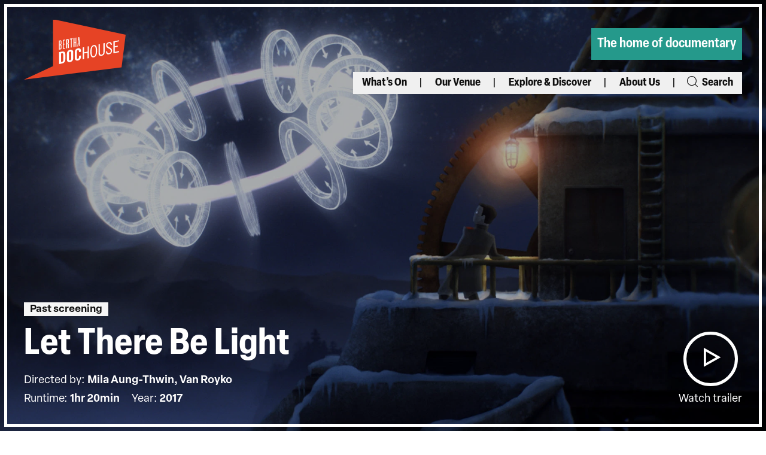

--- FILE ---
content_type: text/html; charset=utf-8
request_url: https://www.google.com/recaptcha/api2/anchor?ar=1&k=6LeKURklAAAAABj6xevBpB13_bdrUjEc8eZ3eEEB&co=aHR0cHM6Ly9kb2Nob3VzZS5vcmc6NDQz&hl=en&v=N67nZn4AqZkNcbeMu4prBgzg&size=invisible&anchor-ms=20000&execute-ms=30000&cb=5qr1p83td6ug
body_size: 48853
content:
<!DOCTYPE HTML><html dir="ltr" lang="en"><head><meta http-equiv="Content-Type" content="text/html; charset=UTF-8">
<meta http-equiv="X-UA-Compatible" content="IE=edge">
<title>reCAPTCHA</title>
<style type="text/css">
/* cyrillic-ext */
@font-face {
  font-family: 'Roboto';
  font-style: normal;
  font-weight: 400;
  font-stretch: 100%;
  src: url(//fonts.gstatic.com/s/roboto/v48/KFO7CnqEu92Fr1ME7kSn66aGLdTylUAMa3GUBHMdazTgWw.woff2) format('woff2');
  unicode-range: U+0460-052F, U+1C80-1C8A, U+20B4, U+2DE0-2DFF, U+A640-A69F, U+FE2E-FE2F;
}
/* cyrillic */
@font-face {
  font-family: 'Roboto';
  font-style: normal;
  font-weight: 400;
  font-stretch: 100%;
  src: url(//fonts.gstatic.com/s/roboto/v48/KFO7CnqEu92Fr1ME7kSn66aGLdTylUAMa3iUBHMdazTgWw.woff2) format('woff2');
  unicode-range: U+0301, U+0400-045F, U+0490-0491, U+04B0-04B1, U+2116;
}
/* greek-ext */
@font-face {
  font-family: 'Roboto';
  font-style: normal;
  font-weight: 400;
  font-stretch: 100%;
  src: url(//fonts.gstatic.com/s/roboto/v48/KFO7CnqEu92Fr1ME7kSn66aGLdTylUAMa3CUBHMdazTgWw.woff2) format('woff2');
  unicode-range: U+1F00-1FFF;
}
/* greek */
@font-face {
  font-family: 'Roboto';
  font-style: normal;
  font-weight: 400;
  font-stretch: 100%;
  src: url(//fonts.gstatic.com/s/roboto/v48/KFO7CnqEu92Fr1ME7kSn66aGLdTylUAMa3-UBHMdazTgWw.woff2) format('woff2');
  unicode-range: U+0370-0377, U+037A-037F, U+0384-038A, U+038C, U+038E-03A1, U+03A3-03FF;
}
/* math */
@font-face {
  font-family: 'Roboto';
  font-style: normal;
  font-weight: 400;
  font-stretch: 100%;
  src: url(//fonts.gstatic.com/s/roboto/v48/KFO7CnqEu92Fr1ME7kSn66aGLdTylUAMawCUBHMdazTgWw.woff2) format('woff2');
  unicode-range: U+0302-0303, U+0305, U+0307-0308, U+0310, U+0312, U+0315, U+031A, U+0326-0327, U+032C, U+032F-0330, U+0332-0333, U+0338, U+033A, U+0346, U+034D, U+0391-03A1, U+03A3-03A9, U+03B1-03C9, U+03D1, U+03D5-03D6, U+03F0-03F1, U+03F4-03F5, U+2016-2017, U+2034-2038, U+203C, U+2040, U+2043, U+2047, U+2050, U+2057, U+205F, U+2070-2071, U+2074-208E, U+2090-209C, U+20D0-20DC, U+20E1, U+20E5-20EF, U+2100-2112, U+2114-2115, U+2117-2121, U+2123-214F, U+2190, U+2192, U+2194-21AE, U+21B0-21E5, U+21F1-21F2, U+21F4-2211, U+2213-2214, U+2216-22FF, U+2308-230B, U+2310, U+2319, U+231C-2321, U+2336-237A, U+237C, U+2395, U+239B-23B7, U+23D0, U+23DC-23E1, U+2474-2475, U+25AF, U+25B3, U+25B7, U+25BD, U+25C1, U+25CA, U+25CC, U+25FB, U+266D-266F, U+27C0-27FF, U+2900-2AFF, U+2B0E-2B11, U+2B30-2B4C, U+2BFE, U+3030, U+FF5B, U+FF5D, U+1D400-1D7FF, U+1EE00-1EEFF;
}
/* symbols */
@font-face {
  font-family: 'Roboto';
  font-style: normal;
  font-weight: 400;
  font-stretch: 100%;
  src: url(//fonts.gstatic.com/s/roboto/v48/KFO7CnqEu92Fr1ME7kSn66aGLdTylUAMaxKUBHMdazTgWw.woff2) format('woff2');
  unicode-range: U+0001-000C, U+000E-001F, U+007F-009F, U+20DD-20E0, U+20E2-20E4, U+2150-218F, U+2190, U+2192, U+2194-2199, U+21AF, U+21E6-21F0, U+21F3, U+2218-2219, U+2299, U+22C4-22C6, U+2300-243F, U+2440-244A, U+2460-24FF, U+25A0-27BF, U+2800-28FF, U+2921-2922, U+2981, U+29BF, U+29EB, U+2B00-2BFF, U+4DC0-4DFF, U+FFF9-FFFB, U+10140-1018E, U+10190-1019C, U+101A0, U+101D0-101FD, U+102E0-102FB, U+10E60-10E7E, U+1D2C0-1D2D3, U+1D2E0-1D37F, U+1F000-1F0FF, U+1F100-1F1AD, U+1F1E6-1F1FF, U+1F30D-1F30F, U+1F315, U+1F31C, U+1F31E, U+1F320-1F32C, U+1F336, U+1F378, U+1F37D, U+1F382, U+1F393-1F39F, U+1F3A7-1F3A8, U+1F3AC-1F3AF, U+1F3C2, U+1F3C4-1F3C6, U+1F3CA-1F3CE, U+1F3D4-1F3E0, U+1F3ED, U+1F3F1-1F3F3, U+1F3F5-1F3F7, U+1F408, U+1F415, U+1F41F, U+1F426, U+1F43F, U+1F441-1F442, U+1F444, U+1F446-1F449, U+1F44C-1F44E, U+1F453, U+1F46A, U+1F47D, U+1F4A3, U+1F4B0, U+1F4B3, U+1F4B9, U+1F4BB, U+1F4BF, U+1F4C8-1F4CB, U+1F4D6, U+1F4DA, U+1F4DF, U+1F4E3-1F4E6, U+1F4EA-1F4ED, U+1F4F7, U+1F4F9-1F4FB, U+1F4FD-1F4FE, U+1F503, U+1F507-1F50B, U+1F50D, U+1F512-1F513, U+1F53E-1F54A, U+1F54F-1F5FA, U+1F610, U+1F650-1F67F, U+1F687, U+1F68D, U+1F691, U+1F694, U+1F698, U+1F6AD, U+1F6B2, U+1F6B9-1F6BA, U+1F6BC, U+1F6C6-1F6CF, U+1F6D3-1F6D7, U+1F6E0-1F6EA, U+1F6F0-1F6F3, U+1F6F7-1F6FC, U+1F700-1F7FF, U+1F800-1F80B, U+1F810-1F847, U+1F850-1F859, U+1F860-1F887, U+1F890-1F8AD, U+1F8B0-1F8BB, U+1F8C0-1F8C1, U+1F900-1F90B, U+1F93B, U+1F946, U+1F984, U+1F996, U+1F9E9, U+1FA00-1FA6F, U+1FA70-1FA7C, U+1FA80-1FA89, U+1FA8F-1FAC6, U+1FACE-1FADC, U+1FADF-1FAE9, U+1FAF0-1FAF8, U+1FB00-1FBFF;
}
/* vietnamese */
@font-face {
  font-family: 'Roboto';
  font-style: normal;
  font-weight: 400;
  font-stretch: 100%;
  src: url(//fonts.gstatic.com/s/roboto/v48/KFO7CnqEu92Fr1ME7kSn66aGLdTylUAMa3OUBHMdazTgWw.woff2) format('woff2');
  unicode-range: U+0102-0103, U+0110-0111, U+0128-0129, U+0168-0169, U+01A0-01A1, U+01AF-01B0, U+0300-0301, U+0303-0304, U+0308-0309, U+0323, U+0329, U+1EA0-1EF9, U+20AB;
}
/* latin-ext */
@font-face {
  font-family: 'Roboto';
  font-style: normal;
  font-weight: 400;
  font-stretch: 100%;
  src: url(//fonts.gstatic.com/s/roboto/v48/KFO7CnqEu92Fr1ME7kSn66aGLdTylUAMa3KUBHMdazTgWw.woff2) format('woff2');
  unicode-range: U+0100-02BA, U+02BD-02C5, U+02C7-02CC, U+02CE-02D7, U+02DD-02FF, U+0304, U+0308, U+0329, U+1D00-1DBF, U+1E00-1E9F, U+1EF2-1EFF, U+2020, U+20A0-20AB, U+20AD-20C0, U+2113, U+2C60-2C7F, U+A720-A7FF;
}
/* latin */
@font-face {
  font-family: 'Roboto';
  font-style: normal;
  font-weight: 400;
  font-stretch: 100%;
  src: url(//fonts.gstatic.com/s/roboto/v48/KFO7CnqEu92Fr1ME7kSn66aGLdTylUAMa3yUBHMdazQ.woff2) format('woff2');
  unicode-range: U+0000-00FF, U+0131, U+0152-0153, U+02BB-02BC, U+02C6, U+02DA, U+02DC, U+0304, U+0308, U+0329, U+2000-206F, U+20AC, U+2122, U+2191, U+2193, U+2212, U+2215, U+FEFF, U+FFFD;
}
/* cyrillic-ext */
@font-face {
  font-family: 'Roboto';
  font-style: normal;
  font-weight: 500;
  font-stretch: 100%;
  src: url(//fonts.gstatic.com/s/roboto/v48/KFO7CnqEu92Fr1ME7kSn66aGLdTylUAMa3GUBHMdazTgWw.woff2) format('woff2');
  unicode-range: U+0460-052F, U+1C80-1C8A, U+20B4, U+2DE0-2DFF, U+A640-A69F, U+FE2E-FE2F;
}
/* cyrillic */
@font-face {
  font-family: 'Roboto';
  font-style: normal;
  font-weight: 500;
  font-stretch: 100%;
  src: url(//fonts.gstatic.com/s/roboto/v48/KFO7CnqEu92Fr1ME7kSn66aGLdTylUAMa3iUBHMdazTgWw.woff2) format('woff2');
  unicode-range: U+0301, U+0400-045F, U+0490-0491, U+04B0-04B1, U+2116;
}
/* greek-ext */
@font-face {
  font-family: 'Roboto';
  font-style: normal;
  font-weight: 500;
  font-stretch: 100%;
  src: url(//fonts.gstatic.com/s/roboto/v48/KFO7CnqEu92Fr1ME7kSn66aGLdTylUAMa3CUBHMdazTgWw.woff2) format('woff2');
  unicode-range: U+1F00-1FFF;
}
/* greek */
@font-face {
  font-family: 'Roboto';
  font-style: normal;
  font-weight: 500;
  font-stretch: 100%;
  src: url(//fonts.gstatic.com/s/roboto/v48/KFO7CnqEu92Fr1ME7kSn66aGLdTylUAMa3-UBHMdazTgWw.woff2) format('woff2');
  unicode-range: U+0370-0377, U+037A-037F, U+0384-038A, U+038C, U+038E-03A1, U+03A3-03FF;
}
/* math */
@font-face {
  font-family: 'Roboto';
  font-style: normal;
  font-weight: 500;
  font-stretch: 100%;
  src: url(//fonts.gstatic.com/s/roboto/v48/KFO7CnqEu92Fr1ME7kSn66aGLdTylUAMawCUBHMdazTgWw.woff2) format('woff2');
  unicode-range: U+0302-0303, U+0305, U+0307-0308, U+0310, U+0312, U+0315, U+031A, U+0326-0327, U+032C, U+032F-0330, U+0332-0333, U+0338, U+033A, U+0346, U+034D, U+0391-03A1, U+03A3-03A9, U+03B1-03C9, U+03D1, U+03D5-03D6, U+03F0-03F1, U+03F4-03F5, U+2016-2017, U+2034-2038, U+203C, U+2040, U+2043, U+2047, U+2050, U+2057, U+205F, U+2070-2071, U+2074-208E, U+2090-209C, U+20D0-20DC, U+20E1, U+20E5-20EF, U+2100-2112, U+2114-2115, U+2117-2121, U+2123-214F, U+2190, U+2192, U+2194-21AE, U+21B0-21E5, U+21F1-21F2, U+21F4-2211, U+2213-2214, U+2216-22FF, U+2308-230B, U+2310, U+2319, U+231C-2321, U+2336-237A, U+237C, U+2395, U+239B-23B7, U+23D0, U+23DC-23E1, U+2474-2475, U+25AF, U+25B3, U+25B7, U+25BD, U+25C1, U+25CA, U+25CC, U+25FB, U+266D-266F, U+27C0-27FF, U+2900-2AFF, U+2B0E-2B11, U+2B30-2B4C, U+2BFE, U+3030, U+FF5B, U+FF5D, U+1D400-1D7FF, U+1EE00-1EEFF;
}
/* symbols */
@font-face {
  font-family: 'Roboto';
  font-style: normal;
  font-weight: 500;
  font-stretch: 100%;
  src: url(//fonts.gstatic.com/s/roboto/v48/KFO7CnqEu92Fr1ME7kSn66aGLdTylUAMaxKUBHMdazTgWw.woff2) format('woff2');
  unicode-range: U+0001-000C, U+000E-001F, U+007F-009F, U+20DD-20E0, U+20E2-20E4, U+2150-218F, U+2190, U+2192, U+2194-2199, U+21AF, U+21E6-21F0, U+21F3, U+2218-2219, U+2299, U+22C4-22C6, U+2300-243F, U+2440-244A, U+2460-24FF, U+25A0-27BF, U+2800-28FF, U+2921-2922, U+2981, U+29BF, U+29EB, U+2B00-2BFF, U+4DC0-4DFF, U+FFF9-FFFB, U+10140-1018E, U+10190-1019C, U+101A0, U+101D0-101FD, U+102E0-102FB, U+10E60-10E7E, U+1D2C0-1D2D3, U+1D2E0-1D37F, U+1F000-1F0FF, U+1F100-1F1AD, U+1F1E6-1F1FF, U+1F30D-1F30F, U+1F315, U+1F31C, U+1F31E, U+1F320-1F32C, U+1F336, U+1F378, U+1F37D, U+1F382, U+1F393-1F39F, U+1F3A7-1F3A8, U+1F3AC-1F3AF, U+1F3C2, U+1F3C4-1F3C6, U+1F3CA-1F3CE, U+1F3D4-1F3E0, U+1F3ED, U+1F3F1-1F3F3, U+1F3F5-1F3F7, U+1F408, U+1F415, U+1F41F, U+1F426, U+1F43F, U+1F441-1F442, U+1F444, U+1F446-1F449, U+1F44C-1F44E, U+1F453, U+1F46A, U+1F47D, U+1F4A3, U+1F4B0, U+1F4B3, U+1F4B9, U+1F4BB, U+1F4BF, U+1F4C8-1F4CB, U+1F4D6, U+1F4DA, U+1F4DF, U+1F4E3-1F4E6, U+1F4EA-1F4ED, U+1F4F7, U+1F4F9-1F4FB, U+1F4FD-1F4FE, U+1F503, U+1F507-1F50B, U+1F50D, U+1F512-1F513, U+1F53E-1F54A, U+1F54F-1F5FA, U+1F610, U+1F650-1F67F, U+1F687, U+1F68D, U+1F691, U+1F694, U+1F698, U+1F6AD, U+1F6B2, U+1F6B9-1F6BA, U+1F6BC, U+1F6C6-1F6CF, U+1F6D3-1F6D7, U+1F6E0-1F6EA, U+1F6F0-1F6F3, U+1F6F7-1F6FC, U+1F700-1F7FF, U+1F800-1F80B, U+1F810-1F847, U+1F850-1F859, U+1F860-1F887, U+1F890-1F8AD, U+1F8B0-1F8BB, U+1F8C0-1F8C1, U+1F900-1F90B, U+1F93B, U+1F946, U+1F984, U+1F996, U+1F9E9, U+1FA00-1FA6F, U+1FA70-1FA7C, U+1FA80-1FA89, U+1FA8F-1FAC6, U+1FACE-1FADC, U+1FADF-1FAE9, U+1FAF0-1FAF8, U+1FB00-1FBFF;
}
/* vietnamese */
@font-face {
  font-family: 'Roboto';
  font-style: normal;
  font-weight: 500;
  font-stretch: 100%;
  src: url(//fonts.gstatic.com/s/roboto/v48/KFO7CnqEu92Fr1ME7kSn66aGLdTylUAMa3OUBHMdazTgWw.woff2) format('woff2');
  unicode-range: U+0102-0103, U+0110-0111, U+0128-0129, U+0168-0169, U+01A0-01A1, U+01AF-01B0, U+0300-0301, U+0303-0304, U+0308-0309, U+0323, U+0329, U+1EA0-1EF9, U+20AB;
}
/* latin-ext */
@font-face {
  font-family: 'Roboto';
  font-style: normal;
  font-weight: 500;
  font-stretch: 100%;
  src: url(//fonts.gstatic.com/s/roboto/v48/KFO7CnqEu92Fr1ME7kSn66aGLdTylUAMa3KUBHMdazTgWw.woff2) format('woff2');
  unicode-range: U+0100-02BA, U+02BD-02C5, U+02C7-02CC, U+02CE-02D7, U+02DD-02FF, U+0304, U+0308, U+0329, U+1D00-1DBF, U+1E00-1E9F, U+1EF2-1EFF, U+2020, U+20A0-20AB, U+20AD-20C0, U+2113, U+2C60-2C7F, U+A720-A7FF;
}
/* latin */
@font-face {
  font-family: 'Roboto';
  font-style: normal;
  font-weight: 500;
  font-stretch: 100%;
  src: url(//fonts.gstatic.com/s/roboto/v48/KFO7CnqEu92Fr1ME7kSn66aGLdTylUAMa3yUBHMdazQ.woff2) format('woff2');
  unicode-range: U+0000-00FF, U+0131, U+0152-0153, U+02BB-02BC, U+02C6, U+02DA, U+02DC, U+0304, U+0308, U+0329, U+2000-206F, U+20AC, U+2122, U+2191, U+2193, U+2212, U+2215, U+FEFF, U+FFFD;
}
/* cyrillic-ext */
@font-face {
  font-family: 'Roboto';
  font-style: normal;
  font-weight: 900;
  font-stretch: 100%;
  src: url(//fonts.gstatic.com/s/roboto/v48/KFO7CnqEu92Fr1ME7kSn66aGLdTylUAMa3GUBHMdazTgWw.woff2) format('woff2');
  unicode-range: U+0460-052F, U+1C80-1C8A, U+20B4, U+2DE0-2DFF, U+A640-A69F, U+FE2E-FE2F;
}
/* cyrillic */
@font-face {
  font-family: 'Roboto';
  font-style: normal;
  font-weight: 900;
  font-stretch: 100%;
  src: url(//fonts.gstatic.com/s/roboto/v48/KFO7CnqEu92Fr1ME7kSn66aGLdTylUAMa3iUBHMdazTgWw.woff2) format('woff2');
  unicode-range: U+0301, U+0400-045F, U+0490-0491, U+04B0-04B1, U+2116;
}
/* greek-ext */
@font-face {
  font-family: 'Roboto';
  font-style: normal;
  font-weight: 900;
  font-stretch: 100%;
  src: url(//fonts.gstatic.com/s/roboto/v48/KFO7CnqEu92Fr1ME7kSn66aGLdTylUAMa3CUBHMdazTgWw.woff2) format('woff2');
  unicode-range: U+1F00-1FFF;
}
/* greek */
@font-face {
  font-family: 'Roboto';
  font-style: normal;
  font-weight: 900;
  font-stretch: 100%;
  src: url(//fonts.gstatic.com/s/roboto/v48/KFO7CnqEu92Fr1ME7kSn66aGLdTylUAMa3-UBHMdazTgWw.woff2) format('woff2');
  unicode-range: U+0370-0377, U+037A-037F, U+0384-038A, U+038C, U+038E-03A1, U+03A3-03FF;
}
/* math */
@font-face {
  font-family: 'Roboto';
  font-style: normal;
  font-weight: 900;
  font-stretch: 100%;
  src: url(//fonts.gstatic.com/s/roboto/v48/KFO7CnqEu92Fr1ME7kSn66aGLdTylUAMawCUBHMdazTgWw.woff2) format('woff2');
  unicode-range: U+0302-0303, U+0305, U+0307-0308, U+0310, U+0312, U+0315, U+031A, U+0326-0327, U+032C, U+032F-0330, U+0332-0333, U+0338, U+033A, U+0346, U+034D, U+0391-03A1, U+03A3-03A9, U+03B1-03C9, U+03D1, U+03D5-03D6, U+03F0-03F1, U+03F4-03F5, U+2016-2017, U+2034-2038, U+203C, U+2040, U+2043, U+2047, U+2050, U+2057, U+205F, U+2070-2071, U+2074-208E, U+2090-209C, U+20D0-20DC, U+20E1, U+20E5-20EF, U+2100-2112, U+2114-2115, U+2117-2121, U+2123-214F, U+2190, U+2192, U+2194-21AE, U+21B0-21E5, U+21F1-21F2, U+21F4-2211, U+2213-2214, U+2216-22FF, U+2308-230B, U+2310, U+2319, U+231C-2321, U+2336-237A, U+237C, U+2395, U+239B-23B7, U+23D0, U+23DC-23E1, U+2474-2475, U+25AF, U+25B3, U+25B7, U+25BD, U+25C1, U+25CA, U+25CC, U+25FB, U+266D-266F, U+27C0-27FF, U+2900-2AFF, U+2B0E-2B11, U+2B30-2B4C, U+2BFE, U+3030, U+FF5B, U+FF5D, U+1D400-1D7FF, U+1EE00-1EEFF;
}
/* symbols */
@font-face {
  font-family: 'Roboto';
  font-style: normal;
  font-weight: 900;
  font-stretch: 100%;
  src: url(//fonts.gstatic.com/s/roboto/v48/KFO7CnqEu92Fr1ME7kSn66aGLdTylUAMaxKUBHMdazTgWw.woff2) format('woff2');
  unicode-range: U+0001-000C, U+000E-001F, U+007F-009F, U+20DD-20E0, U+20E2-20E4, U+2150-218F, U+2190, U+2192, U+2194-2199, U+21AF, U+21E6-21F0, U+21F3, U+2218-2219, U+2299, U+22C4-22C6, U+2300-243F, U+2440-244A, U+2460-24FF, U+25A0-27BF, U+2800-28FF, U+2921-2922, U+2981, U+29BF, U+29EB, U+2B00-2BFF, U+4DC0-4DFF, U+FFF9-FFFB, U+10140-1018E, U+10190-1019C, U+101A0, U+101D0-101FD, U+102E0-102FB, U+10E60-10E7E, U+1D2C0-1D2D3, U+1D2E0-1D37F, U+1F000-1F0FF, U+1F100-1F1AD, U+1F1E6-1F1FF, U+1F30D-1F30F, U+1F315, U+1F31C, U+1F31E, U+1F320-1F32C, U+1F336, U+1F378, U+1F37D, U+1F382, U+1F393-1F39F, U+1F3A7-1F3A8, U+1F3AC-1F3AF, U+1F3C2, U+1F3C4-1F3C6, U+1F3CA-1F3CE, U+1F3D4-1F3E0, U+1F3ED, U+1F3F1-1F3F3, U+1F3F5-1F3F7, U+1F408, U+1F415, U+1F41F, U+1F426, U+1F43F, U+1F441-1F442, U+1F444, U+1F446-1F449, U+1F44C-1F44E, U+1F453, U+1F46A, U+1F47D, U+1F4A3, U+1F4B0, U+1F4B3, U+1F4B9, U+1F4BB, U+1F4BF, U+1F4C8-1F4CB, U+1F4D6, U+1F4DA, U+1F4DF, U+1F4E3-1F4E6, U+1F4EA-1F4ED, U+1F4F7, U+1F4F9-1F4FB, U+1F4FD-1F4FE, U+1F503, U+1F507-1F50B, U+1F50D, U+1F512-1F513, U+1F53E-1F54A, U+1F54F-1F5FA, U+1F610, U+1F650-1F67F, U+1F687, U+1F68D, U+1F691, U+1F694, U+1F698, U+1F6AD, U+1F6B2, U+1F6B9-1F6BA, U+1F6BC, U+1F6C6-1F6CF, U+1F6D3-1F6D7, U+1F6E0-1F6EA, U+1F6F0-1F6F3, U+1F6F7-1F6FC, U+1F700-1F7FF, U+1F800-1F80B, U+1F810-1F847, U+1F850-1F859, U+1F860-1F887, U+1F890-1F8AD, U+1F8B0-1F8BB, U+1F8C0-1F8C1, U+1F900-1F90B, U+1F93B, U+1F946, U+1F984, U+1F996, U+1F9E9, U+1FA00-1FA6F, U+1FA70-1FA7C, U+1FA80-1FA89, U+1FA8F-1FAC6, U+1FACE-1FADC, U+1FADF-1FAE9, U+1FAF0-1FAF8, U+1FB00-1FBFF;
}
/* vietnamese */
@font-face {
  font-family: 'Roboto';
  font-style: normal;
  font-weight: 900;
  font-stretch: 100%;
  src: url(//fonts.gstatic.com/s/roboto/v48/KFO7CnqEu92Fr1ME7kSn66aGLdTylUAMa3OUBHMdazTgWw.woff2) format('woff2');
  unicode-range: U+0102-0103, U+0110-0111, U+0128-0129, U+0168-0169, U+01A0-01A1, U+01AF-01B0, U+0300-0301, U+0303-0304, U+0308-0309, U+0323, U+0329, U+1EA0-1EF9, U+20AB;
}
/* latin-ext */
@font-face {
  font-family: 'Roboto';
  font-style: normal;
  font-weight: 900;
  font-stretch: 100%;
  src: url(//fonts.gstatic.com/s/roboto/v48/KFO7CnqEu92Fr1ME7kSn66aGLdTylUAMa3KUBHMdazTgWw.woff2) format('woff2');
  unicode-range: U+0100-02BA, U+02BD-02C5, U+02C7-02CC, U+02CE-02D7, U+02DD-02FF, U+0304, U+0308, U+0329, U+1D00-1DBF, U+1E00-1E9F, U+1EF2-1EFF, U+2020, U+20A0-20AB, U+20AD-20C0, U+2113, U+2C60-2C7F, U+A720-A7FF;
}
/* latin */
@font-face {
  font-family: 'Roboto';
  font-style: normal;
  font-weight: 900;
  font-stretch: 100%;
  src: url(//fonts.gstatic.com/s/roboto/v48/KFO7CnqEu92Fr1ME7kSn66aGLdTylUAMa3yUBHMdazQ.woff2) format('woff2');
  unicode-range: U+0000-00FF, U+0131, U+0152-0153, U+02BB-02BC, U+02C6, U+02DA, U+02DC, U+0304, U+0308, U+0329, U+2000-206F, U+20AC, U+2122, U+2191, U+2193, U+2212, U+2215, U+FEFF, U+FFFD;
}

</style>
<link rel="stylesheet" type="text/css" href="https://www.gstatic.com/recaptcha/releases/N67nZn4AqZkNcbeMu4prBgzg/styles__ltr.css">
<script nonce="pTEyoXZfR947UQhOX0o5dw" type="text/javascript">window['__recaptcha_api'] = 'https://www.google.com/recaptcha/api2/';</script>
<script type="text/javascript" src="https://www.gstatic.com/recaptcha/releases/N67nZn4AqZkNcbeMu4prBgzg/recaptcha__en.js" nonce="pTEyoXZfR947UQhOX0o5dw">
      
    </script></head>
<body><div id="rc-anchor-alert" class="rc-anchor-alert"></div>
<input type="hidden" id="recaptcha-token" value="[base64]">
<script type="text/javascript" nonce="pTEyoXZfR947UQhOX0o5dw">
      recaptcha.anchor.Main.init("[\x22ainput\x22,[\x22bgdata\x22,\x22\x22,\[base64]/[base64]/[base64]/ZyhXLGgpOnEoW04sMjEsbF0sVywwKSxoKSxmYWxzZSxmYWxzZSl9Y2F0Y2goayl7RygzNTgsVyk/[base64]/[base64]/[base64]/[base64]/[base64]/[base64]/[base64]/bmV3IEJbT10oRFswXSk6dz09Mj9uZXcgQltPXShEWzBdLERbMV0pOnc9PTM/bmV3IEJbT10oRFswXSxEWzFdLERbMl0pOnc9PTQ/[base64]/[base64]/[base64]/[base64]/[base64]\\u003d\x22,\[base64]\\u003d\\u003d\x22,\[base64]/DnWN/w4jCv8KzaWVFwprCmMKow5Frw5N9w7RIQMOnwqzCkxbDmlfCqG9dw6TDmWDDl8Ktwq8Uwrk/[base64]/CmzLCsQdmAMKZCUV2CRguwppiUcOMw6cdYcK/YxgCamLDvSzClMKyEhfCrAQ4F8KrJV/Dq8OdJUvDq8OJQcO5ABguw5rDisOidRLCkMOqf3DDvVs1wr5xwrpjwpYUwp4jwrQ1e3zDgEnDuMODIR0IMCXCqsKowrkGD0PCvcOaah3CuRHDocKOI8KECcK0CMO7w6lUwqvDjEzCkhzDvjI/[base64]/[base64]/asO1VcK/[base64]/CkUkFEcOofGMZwr1WbsODEsOlw63DshcIwr1Dw63ChlTCjkLCtsOmK3vDiSHCiVVsw6YPdQjDgsK3wrUPDMOXw5/Dq3HCqnLDkgZXd8OUbsO/[base64]/[base64]/CoW/[base64]/wqjDvGtpw47DmsO0wqMxwqXDh8K8TkxdwrFow79yb8K/CXrCkxzDp8K+YVlLEVfDrMK6fjjCklgww4djw4oaJikfL3nCtsKJQWHCv8KZFMK2TcOVwqBPecKsenQ2w7/Dp1HDgCINwqIaECRZw5ZqwoXDp3PDpjEhDGp0w6HCuMOTw68gwoA3P8Kiwp86wpHCkMK0w67DmRfDmsOjw6bCohFdHxfCiMO0w7NtfMKkw6Juw6HCmQpBw6dxSFYwPsOEwqVNwrPCuMKYw6d+WsKnHMO/esKCF3Qew64Kw4LCnMOYw4bCoEDCqh9LZmMWw4fCkB8kw4xUFcKgw7BwV8O2KBlUfUEoU8KmwqvCpiUHBMKMwpA5ZsKIA8KCwqjDsWAgw7vCo8KFwqtMw6ICV8OnwoPCgRbCocKawpHDmMOycsKZFAPDnRTCnB/[base64]/wrLDllTDk2kCDMOlC8KVwrDDujnDs2bDgsKbwoIuwrZMIsOew7Abw5MBfsKawrosHcO/SHxlAMO2LcOOeyMQw7c5wrvDssOswoNpwp7CtDDCryZpbw7CoTzDncO8w4EiwoLDnhbCpjYawr/Dq8KewqrClQIKwqrDilXCjsKbbMKCw7HDn8K9wobDnQgWwqZYwrXCjsOPG8KgwpLCgjx2IR1rbsKVwoFVBAcEwpkfS8OKw6rCmMOTPhTDrMOkWMKMbsK/GU8MwqbCgsKYT13Ci8KmB0TClMKcYMKXwoo5OTzChcK8wrvDssOzXsO1w482w5E9LjcQH3hlw77DocOsHl5nEcKrwojCgMOIwotNwrzDllxGFMKww5xBLzfCs8Kyw5nDtHvDp1nDnMKGw6RJRB1ww6kHw6zDk8Omw7ZVwo/DhzMZwpzCnMO+eFtrwrFPw69Hw5AwwqYjBMOcw45cd0UVMXTCuWwgP0Z7wpjDk2EhKFPDghXCusKcDMO1b0XChmd5AsKowq7CtCIQw67CtCDCscOpYMKuMnklYMKGwqtJw7cVbMOGTsOrPzPDnMKXVnEEwp/CmWRrMcObwqrCtMOQw47Cs8Ksw599w6U6wrh/w6ZGw4zCmR5Iwop2LiTCjMOGUsOYwrBZw4nDmB5+w6dnw4nDqkTDnxHCqcKhwpN+DsOkFMKRM0zCjMKvVMK8w51Lw4jCqTdJwrELCnfDkjRUw5MRFjRoa2fCqcKdwo7Do8OHfiRVwr7DsE8jZMO1BVdww4V3wq3Cv2TCo17DgVHCvsOrwrsMw7kVwp3CiMOiS8O8fD/CscKEwrMdwoZmw71WwqFhw6AswoJmw6ktI3piw6csHUFJbjXDtzkXw6XDpsOkw7nCjMKQF8OSMsOXwrBWwqhEKEjCkRpIOSsGw5XDpi0RwrnDkcKKw6MpQQBbwo3ChMKyYnfCicK8OcK4MAbDsXBSC2HDh8O5RUB5RMKRGGnDscKFBsKQXS/[base64]/[base64]/Cs1bDucKEMTJ9w7nClVd8wqfDoC9We1/DpBjCjEvClMO1wo7Dt8O5SUfDmwfDicOmAxRMw5PCp3pcwrsfV8KYLMOIYi1iw5Fpf8OGF0wywqQ9wqLDg8KtAcOtfAHCnwHClFTDj23Dn8OUw7DDosOawr4/SMOyCBNwTHoiGiHCsE/ClC7ClFPDjn8KGMKdEMKDw7bChh7DpnfDpcK2bCXDpcKKCMOuwpLDpsKeWsOkE8K3w6EAAEMhw6vDjHrCjsKXw5XCvR/CunDDqAVmw6/DqMOFwo5MJ8Ksw4PCn2jDtMO1MFvDkcOvwqF/[base64]/[base64]/IMOYVMKdwrLCqW/Ds8K0wpTDhMOOwr16UwzCqV02w7MDM8KGwqTCuXIhOGjCnsKbBMOuKigKw47CqmLCrElfwoR7w7/CncO8QjluBXFQbcOfbsKNXsKkw67Cu8Opwr8dwpMhXUnCjsOceQ0+wr3DjsKiTSo1acKVIlXCqVAmwrQOMsOww7orwpRwJ1B1DT4Sw6wSacK5w7TDq2UzSD3CuMKKaFnCtMOAwoZMJThEMH/Di2TDucKZw6/DicOUEsOUw4IIwrnCuMKbOcKMKsOtHx9pw7VVNMOUwrFpwpjCqVTCoMOYZ8KVwrjDgjzDu2fDv8K8YXRSwqMdcC/Cr1HDlzvCtMK1Cxlcwp7Dp2/CqMOZw7jChcKyLiAEasOGwovCmS3DrsKRJHxZw7wxwq7Dml/DkyNhDMOhw4rCqMOgJk7Dn8KZHSzDqsODbi3CqMOYX3rCnnkHF8KzRcOOwpzCjMKAwrjCp2rDn8KhwqFTXcOdwqtRwr/CslXDoSjDj8KzNw3CmCbCt8Oyam7DoMO9w5HChmFYBsOQWQ3DlMKuWsOQPsKQw6gewpNawrjCisKbwozCicOJwrcMwpvChMO8wrLDlWvDsH82XwZId2lAw6haesOWw7pYw7vDj3oqUH3CgXg0wr87wpx6w7bDuSrCm306w4/CriEWwoLDmALDv3JYwo92w4kdw6MxPi/CocOwTMK7w4XCq8OIw59OwrdgNU8Ccyh2d1HCsUIjfsOQwqjDiw04AjXDuDQDd8Kqw7TDocK0asOVw7lFw7gkwqjCkiJ5w5Z+exZkcQlPK8KAJsKPwp1ewqXCtsKpw71tHsKowq9PFMO4wrMqJQUNwrZ8w6bDucO6LcOYw6rDqcOkwrzCisOtd0oPFz/Cr2VGMMOrwrDDoxnDriLDtjTCtMOVwqUGPQ3DrH3DqsKFYMOcw5EWw5YOw5zCgsO4woBxcCXClw1mcjgcwqXDsMKVJ8KOwpzCggp3wpFUP33Dq8KlfMOeacO1bMKNw6DDhWl/w7vCmsKuw692w5HClEfDgsKaVsOUw55FwrfCkznCu0d0fhfDmMKnw79SQm/CoWvDl8KFR0HCsAYNJCzDkjPDnMOTw7Z9Xh98AMOxw5zCnElGw6jCrMOBw65KwoNywpITwogAacKMwqnCp8KEw6YDKldlb8KiK1XCs8KyUcKAw7Utw6Y1w49oG3wqwrDCj8Ogw5/Dowk3w7xEw4Rjw6sww47Cum7CglfDkcKYRlbCicOgJi7Cg8KkHjbDssOcdiJ8UU45wpTDuztBwro3w5dAw6Avw4YWRzfCgkUgM8OLwr7CjsOuYcK0S07DskYAw7YhwozDtcOpbUdEw43DgMKxD0nDnsKRwrfCp2/DjcKAw4UJKsOIwpJsVRnDmcKSwrLDvznCrQzDncKWDmLCsMORXGTDusKMw4UhwqzCjypBwpzCjlLDsBnDtcO7w5DDp2Yqw47Dn8K+woTCgVfCgsKIw4vDusO7T8OOIxMdNsO/ZnEGbQcbwp1kw5rCrkDChmzDk8KIST7Di0nCi8O6MsKLwqrClMOPw6c3w6/Dg3bCpGUxUGFFw7/[base64]/[base64]/DoMK3w4vDjMKTbD1bw5PDpSZOw7EpRTleTTjCnkLCqX7Cq8KIw7E4w53ChMOkw7xOBgQkScO+w7rCkjfDlHnCvMOFGsKwwo/ChWHCqMK8JsKpw5EXHRcjfMOCw4hzKwzDhMOxDcKawp3DpWQvbC/CryEIwo5vw5rDliPDmBQYw77DkcKQwow3wprCoCw3K8O1aWUiwodlMcO8Z2HCvMKiYC/DmQYnwotGRsKjAsOEw4tnUMKiSifDmXh8wpQww6JceiNCUsKGc8Kwwr9LcMKAGcK4bVcDw7fDmTrDlcOMwotwFjgjdDMHwr/[base64]/CjFTCnU7DrcKnYATCvsOoUcK2w77DhFVDC3PCrMO5eEPCoU9iw6PDpMKtUmTDvMO6woIdwqMYPcK4CsKIeHHCjXXCrD0tw7EFY3vCgMK7w5TCucOPw5vCgsO/w68BwrUiwq7Co8KwwrnCo8OZwpt5w5PCmkjCmTN7wozCqMK2w7PDmMOpwo7DtsKvFU/CuMK1X29WKcKMBcK+GBfCjsKTw7ddw7/[base64]/QsOdPwHCp8KlQcOYwoJBf8OAw6wqw5rDvsODw4oTw7I8wpABJMKWw7NuKm/DvBh2wokUw4rCgsOoGxQ+U8OWMgDDjm7CowRkFhASwrB/wonDnwrCvzfDqQUuwrnCujvCgHdqwqQjwqXCuBHDi8KCwrcxJXI7DMOBw5nCgsOZwrXClcO+wpzDpUMbRcK9w4Rtw6DDssOwDXhywq/Dr3Y4a8Kaw5fClcOkKsOYwoAuG8O5LMK0TkMAwpYKRsKpwoXDsgfCvsOGbzoKTQEaw6vClgtXwrTCrUByQcKmwotRSMOXw6bCkFXDicO1wqXDrE5BEDXCrcKSOFzDrU5iJTTChsOnw5DCnMOVwo/Du27CosKEdS/CgsOAw4lIw5HDoT1ww6snQsO4XMKWw6/Dq8K+WRhHw5TDmRI3KjxjesKqw4VPZcOYwqzCgmfDoBRqKMORJwDCmcOZwq/[base64]/DocKwDU90QG/CmcKawq3DqsK+GMKUOMKJw5XDtF3DoMKGX1PCtsKDXMORwoLDv8KOSUbCg3bDjSLCusKBVMOSTsKLB8OcwokvSMOYwqHCmMORRCrCnCUiwqjCl2Eiwo9aw5XDgsKQw7ELDsOmwoLDuH3DsXvDnMKxL0tNWMO3w4HCqMK9GXEWw4/[base64]/DtVzCrSVTWkzCucOpwq4PSDNMw7bChEZ6wpDCjMK1JcOuwqYPw5J1wr1Pw4oGwrDDtHLClkPDpCrDpj/CkRtBMcOaLMK7fl3DtizDkR59PsKVwqrCmsKvw7wSWsK+LsOnwoDCnMOsAHDDssOgwpo7woxpw4fDtsOBN0/[base64]/CtcKBw4bDrxfCsMKMw7XCj8KLWG4cw4nCu8KtwoDDnSlGw5bDncKBw5jChAgmw5g2csKEajrCrMKZw558RMOgK1/DrGlKCUJqOcOQw5pCJhbDh27DgXxvJ0tFSynDtcOLwoPCuFTCsSk3NQpxwr5+GFkbwpbCt8K5wo99w7BZw5TDmsKpwqgow54lwqDDkjDCjT7ChMObwpjDpDnCsmrDtcOzwqYAwqltwqRfBsOqwpLDpS8RU8KNw4AFUcO6OcO3XMKkcgouAMKVCsOkZX15bU1iwp9sw6/Dk14BR8KdG1wlwrRcOHrCnUTDoMOowppxwrbCusKPwqrDoVLDrF5/wrZzesK3w6Aew7/DssOtPMKnw5/[base64]/Ck2wNWsKRw7VLfTLDmMKvbMKvw6DDmcONY8ODb8KywqNgV2wTwr3DrgJMYMOtwqfCvAclcMKswpBIwo5ELiwewq1QLzoKwo9AwqodAT9DwpDDksOywrwywoRMFAnDksOFI0/DtMKBNMKZwrDDmzcDf8OkwrdNwq81w5dmwrc6JErDjDfDl8OqfsOLw5g2XMKywq/[base64]/wpbDr8Oowr7CtsO4F8KSw5jDnsOJw4tYw63CgMO7w4Q0wo7DqcOWw7zDmUFcw6HCqBzDvcKOMxrCgQPDmk7Cqz9dVMKCMFXDvzxFw61PwpxWwqXDqHoTwqBCwoXDqMKIwpdBwojCtsKxABEtP8K0a8KYK8KkwqHDggjCgzHDggM1wp/CvVTDuUwQb8KAw77CvMKjw53CmMOVw6fCjsOHb8Kiwp3DilHDpwXDu8OMUcKpBsKyKCJAw5TDrTjDhcO6F8OLbMKyIQU1X8KBfsOeJxDDnxwGWMOyw77CrMOpw4HCikU6w4wTwrcvw6FVwpLCsRjDo24Jw7/DihXDnMO7fBcrw4hdw6I8wooNB8KLwr0RH8KTwovDmMKucsKIWAJ7w5bCv8K1ISxyJVfChMKOw4/[base64]/DlGUoc1cKGMOZw7Jsw7LDrlUiBkxUMMOcwr9aeGdAbwljw4h1wo8tLCcDDcKow5x2wqA8HHRjEHVVLAPDrMOPGlc2wpzDtMKHEsKGOXrDgDbCrA1DZALDqMOfccKTSsOFwoLDk1zClhl9w5rCqzTCvsK/[base64]/CtDrDkMKBw4vDt8KPwp8SwpZ3S0pgw7PCuRdrXMKiw73Cu8Kaa8OfwonDocKEwohGTn15MsO6PsK+wqEiIsOvLsOVVcOtw4PDvAHCn1jDvcOPwr/[base64]/[base64]/[base64]/WsKFLQ7Cq8OOIsKPw4ZnfsKcwo59T8KjwqANdGfDo8OEw5XCjcKlw5gZUUFowq/[base64]/DmwYlwox8wqXCpVkjMA80w7fChHYLwrPCh8KBw6JTw6AAwpXCjMOrXgg/VwPDuHBRBsOaKMOkZnnCksOkSWJ4w4bCgMOow7fChlrDlMKGT0Uvwo9Xwr3CrUfDvMOaw7/CjsK/wqTDgsOxwrYoRcKPGjxDwqEDFFRvw4p+wp7DucOdw6dlVsOracOFU8OFMVHCtxTDlz8HwpXChsOlfVQbUHfCng0uAhnCo8KBQXLDkCjDm3DCvi4Mw4QkXG/Cm8OlZcKzw4nCksKJw7nCkFMDcsKtAx3CssK5w5PCtw3CnSbCpsOTYsObYcOcw6N/wqnCt05FBEYkw69twrEzK3lUIGgiwpRJwrxow4vChn0INC3CosO2wrwMw40Hw57DjcKVw6LCncOPFMOzR1lswqB0wrt6w50qw5gLwq/ChyPCmnXClcObw6ZNL0JYwonDjsK/bMOPC3powq0GYiZXFMKbeEMdXsOfFsOiw43DpMK/XWTCrsKIQgpnaHhTw7rCrzjDklHDuF0/YsKfWTLCm3ZmTcKtDcOsHsOmw4vDmcKeaEBfw6DCgsOow6kBDg1QAWTCgz86w47CoMKvACHCrlkcSk/DgQ/DmcKtJ19pM3vCi0Z+w4FZwoDCgMKYw4rDoGbDoMOFPcOhwqLDiAJlwoDDsVfDll8jVGrDvwxfwr4YHcOuw6Qgw4xkwqUjw4dlw6NJE8O9wrgaw4/DiRo8FHbCmsKZXMOaGsOPw5U8ZcO2bwzColspwq7CpjXDrl5owqkqw4UEAx08PAzDnQfDi8OWG8OZXhnDo8K4w4RtDxpgw7HCoMKpcTzDgj9cw4rDlMOcwr/CgsKtYcKvZ151ZRhbwrQgw6Bgw4JZwqTCt3/CpknCpQ5Jwp7CkFliw6ArT0pdwqLCjQ7CrcOGURJvfEDDj37DqsKyKH/[base64]/CujRjUcK+W8KLw5NrDsKQw70eAsOOwrrDpyZRdn4mOGjCqBRHw5tDf34tKTx+w5F2w6jDg0MyPsOAM0XDhxnCkU/DscOSb8Kiw7xvcBY/wpAUdlI9asOcW24owpDCtANbwrUpa8ORMAUCJMOhw5nDqMOuwrzDjsOJaMO8wpwkQcKZw43DnsOWwovCm2UyQhTDgmwNwr3Cq0HDhzAJwpgOFsODwoDDjcOcw6vCtMOOF1LDvD8jw47DscOje8Ozw5pOw5HDr03CngPCnHjDkVdJWsKPFD/[base64]/[base64]/DgzQSwp3CvsO9SsOmw47CsA3Cv8KMw6nDvsKnNhnCicKTKho1w5svLkTCkcOxw77DtcOTP3B/w4IBworDmnlMwp4oUmPDlgBFw5DCh3TChy7DncKQbAfDr8O3wqDDmMK9w6wIR3MRw5UpSsOVQ8OUWh3ChMKmw7TCscOoE8KXw6YvP8KZwqHCn8KJwqloC8KvAsKCWx/[base64]/CjmcEwrAnw4jChg3Cnh/DjMKMw4wTwpHDl3bCrsK9w57CmAbDr8KPd8Kww60AXm7CjcOxVwYEwpZLw6vCqsKEw4/[base64]/CoWPCncKww43DtVJ9O8KZfyLCk0zDsibDiR3CpDXClcKgwrLDtB1/wqozCsOCwpHCin3CnsOoXsOpw47DnRQbRkzDocObwpTCmWkiKUzDkcKkZsKyw5VIwpzDrsKlAgjCumzDo0DDuMO2wrTCplRpT8KXOcK1DcOGwr5cwr3DmDLDgcOmw4V5A8KES8K4QMKydsK9w6J/w4F6wrB1X8O7wqjDssKYw7B+woTDk8ODw4tpwoM0wrsvw6PDv311wp0Uw6TDicOMwqvCshHCuFzCgA7Dn0DCrMOnwoHCksKlwppFBQAbBEJCZ1jCoQjDicOaw6PCqMKEbMKLw5kxLX/CskEsRQfDm1UMbsOUMsKxDRnCvl7DsyTCt3HDmxnCnsONJ1Jsw6/DgMO2JCXChcKnccO1wrFSwqfDicOiwpDCscOcw6vDgcO5UsK6XmLCtMK7VWs0wrzDn3vCu8KNAMOlwpp5wrjDtsOtwqcsw7LCrUAmYcOfw5AyUEY3cDgKSlFveMOKw4EGKAPDiVHDrgA9F33CgcOaw4VFZFZxwpElW1g/AVVmw65awpISwoQuwqXCuUHDqFLCqA/[base64]/w7/[base64]/DribDhEYgw5/CiMOIwo88w7PCqsKtesKVKMKCwpnDjMOLU28USkDDnMOgfsKzw5cGB8O3e33DtMOGW8KSBSnCl07CuMO9wqPCqCrCvcK9L8O7w7vCoBkZIhnCjAMSwrnDs8KBQ8OgRcKEEMK2w4LDonrCk8OVwojCv8KsY2Zkw4nCo8OGwoDCuiEDe8OEw67CuRt/wqPDtsKhwr7DgsKywqbCrcOmNMODw5bClHvCtDzDrDgBwopIwqLDtR00wpXDgMOXw4/CtxlREClyXcOzR8KqY8O0ZcKoDSIQwoJCw7odwrg+cBHDqk89IcK+dsK/wow9w7TDhsKyd1zDp3MJw7UiwrXCpn1TwoViwpUbE0fDl0N0CkJew7TDgcOECcKpOg/Dv8OCwpZ9w4zDt8OHLcKEwr14w7kcPmwQwrgLGkjDvDbCuCbDu0TDqiHCgRdPw5LCnRLDh8O0w5PCuizCjcO4dwdvwp1qw448wrHDj8O0WR9Mwp01w54GfcKIfcOZB8OneUwyTcKrGS3DksObf8KwcwFzwrrDrsOWw4fDl8KMHH8Cw7oeGBHDrUjDlcOTCsK4wozDpy/[base64]/DiEXDoyVAN8O4JMK5U8K6M8O/[base64]/DmGYlw47DqlLCrxlvSzTCnXzDi8OSw7fCt2/CisOzw4fCuXnDsMOmecOAw7vDg8Otej04wpHCqMOPDlfDmXp2w63CpxcGwqotJVzDnCNJw7g9FwHDnTfDqHLCrl1lI1UNPsONw5BSJMKlTyzDj8OnwrjDg8OTeMOYScKGwonDgwvDpcOgSnEew4/[base64]/wqXCuHUvNTrChMOdwqPDp2x/e8KVwoY7w5/[base64]/CMO8FFbDnyTCkCwCw74+wpDDh8Krw4vClicBCGJcZsKTFMOBLcOHw47DuwETwpHDgsOpKjM9RMKjYsKdwrPCosO+bUjCssK4w4QVw7YVaD7DgcKPZQPCgGxrw4DChMK3SsKmwo/[base64]/CksO6wo3Dn8O0AgXDkcKlw4TDusOtfU8VwqnCg2HCmGs/w60KKsKQw5UZwpMIBcKSwqnDiVPCnFkQwqnCicOWBSDDrMKyw7sEDsK6OT7DqVDDjcOQw77DmhDCqsKRWSzDp2LDgldCVMKPw68hw7E0w48QwoR6wpZ6YmViMVxXKcO6w6LDlsKqc3/CllvCpsKhw7dzwqbDksKNLCLCvmJhRMOEIcOjCTTDrnkyPcOucy3CsknDom8GwphvSFbDswhDw7YzXyjDt2zDiMKtRhDDsnDDsm/[base64]/Cg8KFByrCj1/CpDIvwrPDlzwvZMOfwq/Dmy4PBjsRw43DjcO3ODgiZsKJNcKkw5nDvGzDrsOGaMOTw41jwpTCmsKmw7zCokLDj1HCoMOxw6LCphXCiC7Ch8O3w4kYw5w6wp1qBUgvw5rDnMK2w7AYwpvDv8K3ccK2wr1NBsOdw5oJDn7CvnZ3w7ZYwo55w5UkwqbCgcOVJV/CiT/DpA/CiQvDhMKJwqLCr8OLYsO0UcOFanp6w4hLwoPClz7CgcO9AsKnw75uwpLCm180ERLDshnCimFUwp7DiRQQITzCpsKtDwIWw4RpFMOaRy7Cimd/JcOMwoxIw4jDtcOANVXDn8O2wpRvMcKaYWnDvhsHwr5ww7JkJjUtwrXDmMOHw7I/[base64]/CiMKVIWsLw71uGkl5bnPCh8KdwoUDdkx2OsKGwovChH7DusKBw6l/w7hKwoTDgMKXRGEeRsOhCBjCoxfDssKUw7EcElTCrsK7azXDvcKzw4oIw6xLwqlxKFPCrcOgGsKSdcK8UjR/wojDoBJTaxPCuXxcMMOkJxN6wpPCjsKoBmfDocK1FcKlwpbCm8OoN8Kgwqkbwq3Dm8K2NMOQw77CpMKKZMKREEXCnB3DhAhvd8KiwqLDhsOiw54Nw5QWDMOPw51vNSXDg1pAL8O0W8KhTB88w7lvfsOsGMOgwqjCj8Kpw4R/bBfDr8O5wqrCjj/DmB/Dj8OoPsKcwqrDqnfDq2LCslrCsmFjwqw9UMKlw5nDs8OfwpsjwofDgcK8Xyp2wrt1U8OFIm5Jwql7w4LDkl0DQUnCjWrCocOVw6IdWsOIwrcew4Quw77Dn8KrfXl+wo/ClH9NaMKEP8O/KcKswrbDmFIAO8OlwrjCusObQRJSwozCqsOgwr19MMOpw6nCmGICTkfDpTDDhcOxw54vw6LCisKFwo/DsxDDr0nCmRTDhMObwotjw6RKdMOLwrdIaHwufcKiIDRdJ8OxwqRww5vCmgjDuX/DmlnDncKLwrDDvX/DqcKaw7nDi1zDv8Ktw4XCuw8Sw7cHw5t9w6EwcFkbOsK3wrAewqrDmsK9w6zDicKOPAfCq8K5OxccQMOqRMOaAcOnw4FgVMOVwqUfDDfDgcK8wpTCn0d2woLDkBTDpDvDvmsXCzFew7PCpgrCoMKcWsK4wp8PJsO5KMODwoTCtnNPcGw/VcK1w5A/wplgw61lw6jDi0DCo8Kow4M9w4jCv0YOw4wrcMOVCmLCosKwwoLDgA3Dg8KBwqnCuQ9gwp9mwog2w6R0w7cecMOQGmXCoEjCosOoJlTCn8KIwo3Co8OdBAl9w5jDlyFMRRrDjU7Di20PwoJCwpnDkcO/JzYawqIJbMKqBRvCqVhyasK2w7DDo3TCsMOhwqwbBjDCq1wpKnXCtHkbw47ChEtJw6vCj8KnYSzCgcOWw5fDnBNbOU4Xw5wKHkXChHQfw5fCi8KHwrPCkx/CqsOdMGjCnX3DhnVHEFscwqkZHMO4CsK+wpTDkwPCmzDDm1tsKUg6wqB9C8Kow7o0wqsFWQ5IMcOJJgXCscKWAEUsw5HCg37Crm3CnivChUNqXk8Dw7VSwrnDiGPCvX7DuMOtwrE+wr/Cil0ESVNAwp3CoiAtJmc3Fj3Dg8Kcw4sWwrE1w48TMcKIEcKCw4EBwq9pY3rCscOYw6Bdwq/DgQhuwpUnS8Kmw6DCh8KLY8KebFrDucKsw5PDvyI/ZWgwwqAGF8KXOsKVWh/Ci8O8w6jDmMKiAcO5MVkpG1AZwq7CtDwYw7fDokfCl3Y0woTCtMKWw7/DiC3DjMKeBUcxFcKywrrDu1FOw7zCpMObwo7CrcKuGinCildmLilgSBTDplrCtG/Dsno8wrdVw4TDqMO/Sm12w5TDicO/w6ckQ3nCmcKidsOCUsOqOcKXwox1BGFrw49sw4PDpUXCuMKlXMKKw7jDmMK5w73DsQBERER/w4l7P8Kxw4s3KgXDuRjCs8OBw4HDucKlw7PCjMKhEVHDqsKlwqDCjl/DosOyWXvDoMO+wonDgw/Ck1Qsw4o4w5DDnMKVc2JYc0rDi8O4w6bCn8K2CMOSb8OVEsKuU8KhHsOiVybCulB9O8K7w5vDscOVw77DhmQ1asOOwoPDr8KjGkkowpfCnsK0Ng/DoH0pCnHCs38CNcO0fWjCqQQWbCDCsMK1Um7CvlU9wplNNsObZcKnw4nDt8O1wpFVwrbDiA3CkcOsw4jCh3B1wq/CjsKswp9Gw6xFH8KNw60ZX8KEUWkrw5DDhMKTw78Sw5AxwpzCnsKhd8OuDMOkOMKvH8K7w7sJLBLDqUTDssOKwpAOXcOGZcKyCyrDvcK0wpg+wrPCnwPCrXHCgcOGw5QIw51VYMKswqvCjcOfJ8O/NsOXwrPDkmkjw51KTgZRwrU3wohQwrQqUC8fwrbDgyEifsKGwqVcw6XDtyvCkQ91V1XDnlnCssOowrhXwqXDghbDl8OTwpfCk8KXZChBwqLCg8KmSsOLw63CghDCmV3Cp8KSw5nDkMKuLXjDjH7Cgl/DosKGGMO5VhxAd3kzwpXChFJpwr3Dl8OKUMKyw7fCrRc/w61tYMOkwrA+D29VBXTDuHLCi3MwH8O/w5RpbcO/wq0oRgrCuEEpw5DDicKmKMKBVcK9DcOHw4LCnMOzw6UVw4N9c8OuXnTDqXVxw5XDuTnDgicow7xaB8Kswp4/wrfDg8Oiw71/RTBSwrTCh8OAd3rCisKJRcKiw48Sw4AII8OPAsO1DsKFw44KJcORIDXCsn0hAH4mw5TDg0YEwr/DmcKcM8KOI8O/wqbCo8OIan7CiMODGldqw4fCiMKxbsKhI23Ck8KhfSHDvMKGwrw7wpFkwrvDr8OQe1MoAsOeVGfCoWd1C8KFDjzCrcKSwopDWCvCnGPCjnbCgzrCrjEiw751w5HCoVjCkxNbSsObIDgjwr/Dt8KVNGHChirCkMOTw7oFwr4Rw68MYwbChxjCs8KDw7ciwpYdc1IMw6pBMMOtV8KqacOOwoozw5HDrS9jw7TDv8KnGwfCucKwwqNIwq/CoMKmF8OkcEXDpAnDlCbDuU/CuR/DmV5zwq9UwqHDvMOhw608wolkYsOCN2h+w6HCisKtw6TDrlcWw5sXw4jDtcOuwodtNF3CvsKPCsOGw5M4wrXCkMKBGMOsFDFDwr42PmhgwpnDt3XCpwHDl8Kjw7s7K3jDq8KNMsOnwrxTJn/Du8KDN8KOw5zCt8OYXcKHPTYNUMOkDwsLw6DCscK7TsOhwqADe8KERhV4THRxw71LJ8O+w6rCtXfChz7DrUEqwqLCp8OPw43CpsOSbMOYQTMIw6Y0w4E9YcKOw4lHKypmw5VleF0/HMOSw7vCncOEW8O1wq/DjSTDnjDCvgHClB1sWMKIw7ViwpQdw5QOwrQEwo3CpTvDqn5TIQ9tdjXDlsOjb8OMIHPDo8Kpw5BKDhp/IsOgwpslI1EdwpgWFsKHwp9ALy3CpG/CmMOCw6FQcsOYKsOlwp7DscOewrg5D8KxD8OvY8KowqMaWMOxQQk8SsK1MhXDqcOhw6pEM8OANCHDu8KtwrbDtcKRwp1Bf1JaGhVDwqPCoHs1w5ozfGPDknvDgcKWEMOTwonDvzpqP17CiFPCl13Ds8OVBsK3w5/DpT3CkiTDvsOOMmg7c8O4EMK5dmAICBBaw7LCo2xsw6XCucKUwpAJw7nCuMOWw78ZD3U9KcORw4PDvBNjA8OwRTx/[base64]/DrMOXw77DocK2YH7DuUZxwqEpw5JsfsKFVAPDj1EjZ8OtCMKHw6/[base64]/[base64]/c0cWw6s/w4DCr8ONDMO2w4dCE8ONCsKcQDRTwoPChsOaIMKiF8KWfsKMV8OOTsKqGygjasKHwoEtwq3ChMKUw45lOgPChMO/w6nCjjt5OBIewojCsCALw7XDrkrDksKywqE5WirCp8KeBVjDpMOFfWjCixfCt3ZBV8Kpw6LDlsKowolTCMOgdcK1wpQfwq3CizhDZ8OuQcK+fjoww7bDk1kXwrgxFsODVMOsFRLDvGoXTsO6wonCiGnCvMKQY8KPbC0kXnQKw7ZIMjLDqXo9w7nDiH/DgW5WDg3Dpw/[base64]/J8KIwo/DqMKGwpTCkj5gwpNQwpA2wqB/[base64]/[base64]/[base64]/[base64]/Dqzoue8KJGMO3V2HDn8KhIBhYw5nCowLDjXwQwrXCv8OPwpM/w67CvsOgK8OJPMK+NMOwwoUHA33CnyBPUCrCnsOaKSwQAcOAwp07wqwqbcOFw5tOw5FkwrlSBsOEEMKKw4ZKVwVxw5Zuwr/Ct8OQYcOmNCvCtcONw7xEw7HDisKyVsOXw5HDlcOpwp44wqzCsMO/BnvDm2wtwqbDksOGZDA5c8OIJ0bDssKBwpZnw6vDnMO4wqg9wpLDgVxXw4J/wrwDwpUVST7CkWzCh2DClg7ClsObZErCtU9BQMKHUjvCsMORw4oLMh1KV0x0O8Ohw6/Cq8KnGEzDiy05GFkeYTjCmS1WViBgG1Y8UcKIABnDucOzccKkwrXDkMKRSmQuUA7CjcODSMKVw7TDrBzDkWTDosONwqTCmj5KIMK1wr/CgAfCmmvDoMKRwoXDm8KASW5qIl7Dgl8JWjhHacOPwrTCtFBlRUthayLCucOWYMOWYMOEHsO6JcKpwpV5KBbDk8K5XnjDncOLwpsuasO6wpRtwo/CrDRfw6nCuxYvJMOQLcOLOMOwGVLCnULCpDwEwrbCuiHCiFpxR3bDhcOwMcONWy3DkmB0LsOFwp5nIgvClRNIwpBiw43CgMOrwrFlWETCtSfCvDonw6vDjBUIwrjDhFtiw5DDjk97w77DnxYVwrNUw7sEwpgswpddwrw6a8KUwqrDoWzDoMO6YMKTWcKIw7/[base64]/CjsKmw4/CscOpSMOMw78lwovCp8KuLEx6Sj8RD8KkwqvCnknDh1vCtwgDwoAjwojCrcOmCMK1XA7Dsk4WYsOkw5TCuEF3YXgjwo/CjSt3w4VuTGPDohfCiH8dO8K1w47DgcKEw4E2B2rDg8OPwp/ClMOyDcOIbMO6csKxw77Dr1rDpjHDisO/F8KwbAPCshpFLcOTwpBjHcO+wrIDHMKow69DwpBOGcONwq/[base64]/Dn3fDunPCiV/Cl1pvGsKKV8KUw7xTw5Mrwp1UPgHCv8KZcgXDqcOycsKsw6lNw7tvKcKVw4fDtMO6w5HDkV7DtcK/w6TCh8KaSjDCuGw/V8OdwrfDj8Oswq1TIVsbGyHDqj5kwqbDkFkfw6nCiMOzw5rCm8Odw6nDtW3DtcOkw5DDo2HDsXTDkMKOSiJNwqB/ZXPCocOsw6bCo1rDmHXDqsO+MCJowo8vw7wKbC5ccVkoXRJTT8KNNcO7B8Kfw5TDpA3CscOzw6EDQDZbHnDChFszw6XCk8OKw7vChXdiwoHDuS17w4LCsAFpw7YdZMKZwqNgDcKwwrESeiZTw6/[base64]/[base64]/wqY3KSpcwql3MRDDtcOjdVLDg0M2LsOTwrTCjMKgw7DDgMOFwrgvw4TDjsKxwolTw5DDo8KzwpPCscOuHDgBw4LCksORw7rDmmY/Mhpiw7PDgsOTFlPDp3zDssOYFWLCr8O3fcKaw6HDk8OLw4bCusK5wqF/[base64]/Dt8KSHAJMw60hQMODwpcMW8OPR0BXX8OsMMO5S8KqwoXCiWLCrk0jCMO3GB3CpcKFwpPDnGtlwrxaEcO8JsOww7HDmxZpw4/DvyxDw6DCtcKfwp/DrcOhwrXDmVzDlS4Dw5LCki/CjMKOOhkcw5fDr8OLM3bCr8K0woEVE2LDjkfCu8KZwoLCsx8HwovCjB7CgsONw5QKw5o/w5/DiFciA8K+w6rDv0QhCcOvSsKsYzrDisK0RBjCisKCw4sbwrwVIT3CpcOiwosPZMO8woYLU8OUbcOAFMOuPwpTw4sHwrlqw5rDlUvDvBbCm8OjwovDssKkEsKmwrLCiDXDocKbb8OJeRIXGSRHI8KTwp/Dnxktw6bDm3XClDTDnyBfwojCssK+w6lyb3Mjw6vDjUbCiMKMIFsRw6tCRMKyw7kqwoxsw5jDkVbDjXBdw70Tw6MUw4fDq8OYwqHCjcKiwro9K8Kqw4DCnwbDpsOXVHvCkWvCqcOvMQjCisO3fH3Dn8O1wpsGVxRDwpPCtTMfCMKwT8OywofDojXCtcKeBMO1wq/ChVRcB1jDhCDDiMKPw6pEwpzCrMKxwqTDujvDnMKaw4XCtBoiwqDCuw7CkcK/[base64]/DsUvCrHljw73Dqh95DnjCoyh9wpTCjBXDolPDpcK7XlUAw4nCiDnDjQnCv8Kcw7bCkMOEw7NtwoZFKj3Drmhkw7nCrMK2WsKXw7LClsO4w71TGsOgMcO5wrFEw6N4ThU1ai/DvMO+w6HDow3Ch07DtmrDsH8pY18FTDjCs8K8c3py\x22],null,[\x22conf\x22,null,\x226LeKURklAAAAABj6xevBpB13_bdrUjEc8eZ3eEEB\x22,0,null,null,null,1,[21,125,63,73,95,87,41,43,42,83,102,105,109,121],[7059694,611],0,null,null,null,null,0,null,0,null,700,1,null,0,\[base64]/76lBhnEnQkZnOKMAhmv8xEZ\x22,0,0,null,null,1,null,0,0,null,null,null,0],\x22https://dochouse.org:443\x22,null,[3,1,1],null,null,null,1,3600,[\x22https://www.google.com/intl/en/policies/privacy/\x22,\x22https://www.google.com/intl/en/policies/terms/\x22],\x223MC1eDUhP2pMdFunySx7raMj9E5ZJUER+vpG1ox+WAc\\u003d\x22,1,0,null,1,1769756877577,0,0,[235,44],null,[112,142,204,141,75],\x22RC-AmbyNaHGB02tew\x22,null,null,null,null,null,\x220dAFcWeA6PSE96NzdfdbswK816fy1xTzedWr0ubAIZIL3q9Hf-OGBE6aWhSZ09gJz5sAbwUDsD_RJ0DjacfnD1t5S-OGDGYFb0-w\x22,1769839677781]");
    </script></body></html>